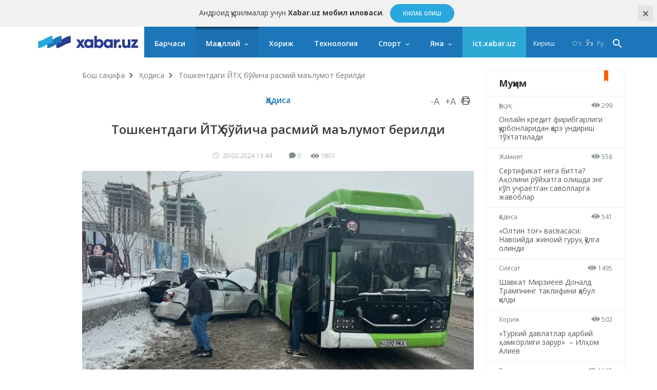

--- FILE ---
content_type: text/html; charset=UTF-8
request_url: http://xabar.uz/hodisa/toshkentdagi-yth-boyicha-rasmiy-malumot-berildi
body_size: 10835
content:
<!DOCTYPE html>
<html lang="uz">
<head>
    <meta charset="UTF-8">
    <meta http-equiv="X-UA-Compatible" content="IE=edge">
    <meta name="viewport" content="width=device-width, initial-scale=1, maximum-scale=1, user-scalable=no">

    <meta property="cacheId"
          content="21/01/2026 15:12:36">
    <meta property="og:url" content="http://xabar.uz/hodisa/toshkentdagi-yth-boyicha-rasmiy-malumot-berildi">
    <meta property="og:title" content="Тошкентдаги ЙТҲ бўйича расмий маълумот берилди">
    <meta property="og:description" content="Яккасарой туманида YUTONG русумли  электро автобус билан содир бўлган ЙТҲ бўйича маълумот берилди">
    <meta property="og:image" content="http://static.xabar.uz/crop/3/7/736_736_95_3715547280.jpg">
    <meta property="og:type" content="article"/>
    <meta property="fb:app_id" content="411166686310976"/>

    <meta name="description" content="Яккасарой туманида YUTONG русумли  электро автобус билан содир бўлган ЙТҲ бўйича маълумот берилди">
    <meta name="keywords" content="Тошкент, ЙТҲ">
    
            
        <link rel="canonical" href="http://xabar.uz/hodisa/toshkentdagi-yth-boyicha-rasmiy-malumot-berildi"/>
                    <link rel="alternate" hreflang="uz-UZ" href="http://xabar.uz/hodisa/toshkentdagi-yth-boyicha-rasmiy-malumot-berildi"/>
                            <link rel="alternate" hreflang="ru" href="http://xabar.uz/hodisa/toshkentdagi-yth-boyicha-rasmiy-malumot-berildi"/>
            

    <title>Тошкентдаги ЙТҲ бўйича расмий маълумот берилди</title>
    <meta name="csrf-param" content="_csrf">
<meta name="csrf-token" content="wqqTv7QCID0QTy9TpMdGjpon7uYRafVgOE3pLuY5vUqMnarI_TdRDFs_GB_Ti3_ern-hi1I_pSh3KZsci13IAw==">

<link href="http://static.xabar.uz/assets/e0750f87/authchoice.css?v=1581547988" rel="stylesheet">
<link href="https://fonts.googleapis.com/css?family=Open+Sans:300,300i,400,400i,600,700|PT+Serif:400,400i,700,700i&amp;subset=cyrillic&amp;display=swap" rel="stylesheet">
<link href="http://static.xabar.uz/assets/73a7d9c9/css/all-bundle.min.css?v=1674197250" rel="stylesheet">
<script>var globalVars={"l":"cy-UZ","a":"https:\/\/api.xabar.uz\/v1","d":false,"typo":"\/site\/typo","m":{"typo":"\u0418\u043b\u0442\u0438\u043c\u043e\u0441 \u0445\u0430\u0442\u043e\u043d\u0438 \u0431\u0435\u043b\u0433\u0438\u043b\u0430\u043d\u0433!"},"u":1,"p":"65d46651f2750866721cba6c","c":"5a2bf5be01abe21633da115d"};</script>    <!-- Global site tag (gtag.js) - Google Analytics -->
    <script async src="https://www.googletagmanager.com/gtag/js?id=UA-111137764-1"></script>
    <script>
        window.dataLayer = window.dataLayer || [];

        function gtag() {
            dataLayer.push(arguments);
        }

        gtag('js', new Date());

        gtag('config', 'UA-111137764-1');
    </script>
    <!-- Yandex.RTB -->
    <script>window.yaContextCb=window.yaContextCb||[]</script>
    <script src="https://yandex.ru/ads/system/context.js" async></script>

    <link rel="apple-touch-icon" sizes="180x180" href="http://static.xabar.uz/assets/73a7d9c9/img/apple-touch-icon.png">
    <link rel="icon" type="image/png" sizes="32x32" href="http://static.xabar.uz/assets/73a7d9c9/img/favicon-32x32.png">
    <link rel="icon" type="image/png" sizes="16x16" href="http://static.xabar.uz/assets/73a7d9c9/img/favicon-16x16.png">
    <link rel="manifest" href="http://static.xabar.uz/assets/73a7d9c9/img/manifest.json">
</head>
<body>



    <div class="msg-test" data-cookie="_and" data-count="1">
        Андроид қурилмалар учун <strong>Xabar.uz мобил иловаси</strong>.        <span class="continue">
        <a href="https://play.google.com/store/apps/details?id=uz.xabar.app"
           target="_blank" class="action-btn">Юклаб олиш</a>
    </span>
        <span class="close-btn">×</span>
    </div>
    <div class="msg-test" data-cookie="_ios" data-count="1">
        IOS qurilmalar uchun <strong>Xabar.uz mobil ilovasi</strong>.        <span class="continue">
        <a href="https://itunes.apple.com/us/app/xabar-uz-axborot-portali/id1364606474?ls=1&mt=8"
           target="_blank" class="action-btn">Юклаб олиш</a>
    </span>
        <span class="close-btn">×</span>
    </div>

<div id="container">
    <div class="header" id="header">
    <div class="header__nav-main">
        <div class="container">
            <div class="header__nav-main-content">
                <a href="/" class="logo">
                    <img class="hidden-sm visible-lg" src="http://static.xabar.uz/assets/73a7d9c9/img/logo-desktop.svg"
                         alt="Xabar.uz">
                    <img class="hidden-md visible-sm" src="http://static.xabar.uz/assets/73a7d9c9/img/logo-mobile.svg" alt="Xabar.uz">
                </a>

                <a class="header__nav-main-toggle"><i class="icon bars-icon"></i></a>

                <ul class="header__nav-main-nav" id="main_menu">
                    <li class="child0 ">
                        <a href="/yangiliklar">Барчаси</a>
                    </li>

                                                                                        <li class="child0 cat-mahalliy has_inner is_active">
                            <a href="http://xabar.uz/mahalliy">Маҳаллий</a>
                                                            <div class="header__nav-main-sub-nav">
                                    <div class="container">
                                        <ul>
                                                                                                                                            <li class="child1 cat-siyosat ">
                                                    <a href="http://xabar.uz/siyosat">Сиёсат</a>
                                                </li>
                                                                                                                                            <li class="child1 cat-iqtisodiyot ">
                                                    <a href="http://xabar.uz/iqtisodiyot">Иқтисодиёт</a>
                                                </li>
                                                                                                                                            <li class="child1 cat-biznes ">
                                                    <a href="http://xabar.uz/biznes">Бизнес сабоқлари</a>
                                                </li>
                                                                                                                                            <li class="child1 cat-jamiyat ">
                                                    <a href="http://xabar.uz/jamiyat">Жамият</a>
                                                </li>
                                                                                                                                            <li class="child1 cat-huquq ">
                                                    <a href="http://xabar.uz/huquq">Ҳуқуқ</a>
                                                </li>
                                                                                                                                            <li class="child1 cat-talim ">
                                                    <a href="http://xabar.uz/talim">Таълим</a>
                                                </li>
                                                                                                                                            <li class="child1 cat-hajviya ">
                                                    <a href="http://xabar.uz/hajviya">Ҳажв</a>
                                                </li>
                                                                                                                                            <li class="child1 cat-madaniyat ">
                                                    <a href="http://xabar.uz/madaniyat">Маданият</a>
                                                </li>
                                                                                                                                            <li class="child1 cat-insayder ">
                                                    <a href="http://xabar.uz/insayder">Инсайдер</a>
                                                </li>
                                                                                                                                            <li class="child1 cat-hodisa is_active">
                                                    <a href="http://xabar.uz/hodisa">Ҳодиса</a>
                                                </li>
                                                                                    </ul>
                                    </div>
                                </div>
                                                    </li>
                                                                    <li class="child0 cat-xorij  ">
                            <a href="http://xabar.uz/xorij">Хориж</a>
                                                    </li>
                                                                    <li class="child0 cat-texnologiya  ">
                            <a href="http://xabar.uz/texnologiya">Технология</a>
                                                    </li>
                                                                    <li class="child0 cat-sport has_inner ">
                            <a href="http://xabar.uz/sport">Спорт</a>
                                                            <div class="header__nav-main-sub-nav">
                                    <div class="container">
                                        <ul>
                                                                                                                                            <li class="child1 cat-evro-2024 ">
                                                    <a href="http://xabar.uz/evro-2024">Evro-2024</a>
                                                </li>
                                                                                                                                            <li class="child1 cat-osiyo-kubogi ">
                                                    <a href="http://xabar.uz/osiyo-kubogi">Осиё Кубоги</a>
                                                </li>
                                                                                    </ul>
                                    </div>
                                </div>
                                                    </li>
                                                                                                                                            
                    <li class="has_inner child0" id="more_menu">
                        <a href="#">Яна</a>

                        <div class="header__nav-main-sub-nav">
                            <div class="container">
                                <ul>
                                                                                                                    <li class="child0 cat-koronavirus ">
                                            <a href="http://xabar.uz/koronavirus">Коронавирус</a>
                                                                                                                                </li>
                                                                                                                    <li class="child0 cat-tahlil ">
                                            <a href="http://xabar.uz/tahlil">Таҳлил</a>
                                                                                                                                </li>
                                                                                                                    <li class="child0 cat-avtomobil ">
                                            <a href="http://xabar.uz/avtomobil">Авто</a>
                                                                                                                                </li>
                                                                                                                    <li class="child0 cat-maslahat ">
                                            <a href="http://xabar.uz/maslahat">Маслаҳат</a>
                                                                                                                                </li>
                                                                                                                    <li class="child0 cat-infografika ">
                                            <a href="http://xabar.uz/infografika">Инфографика</a>
                                                                                                                                </li>
                                    
                                    <li class="child0 ">
                                        <a href="/photo">Фотохабарлар</a>
                                    </li>
                                    <li class="child0 ">
                                        <a href="/audio">Аудио хабарлар</a>
                                    </li>
                                    <li class="child0 ">
                                        <a href="/video">Видео хабарлар</a>
                                    </li>
                                    <li class="child0 ">
                                        <a href="/polls/all">Сўровномалар</a>
                                    </li>
                                </ul>
                            </div>
                        </div>
                    </li>
                    <li class="child0 cat-ict" >
                        <a href="https://ict.xabar.uz" target="_blank" style="background-color: #2DA8D4;">ict.xabar.uz</a>
                    </li>
                </ul>

                <ul class="header__nav-main-login">
                    <li class="">
                                                    <a href="/account/login">Кириш</a>
                                            </li>
                </ul>

                
                <ul class="header__nav-main-language">
                                            <li class="">
                            <a href="/uz/post/toshkentdagi-yth-boyicha-rasmiy-malumot-berildi?category=hodisa">
                                O‘z                            </a>
                        </li>
                                            <li class="is_active">
                            <a href="/post/toshkentdagi-yth-boyicha-rasmiy-malumot-berildi?category=hodisa">
                                Ўз                            </a>
                        </li>
                                            <li class="">
                            <a href="/ru/post/toshkentdagi-yth-boyicha-rasmiy-malumot-berildi?category=hodisa">
                                Ру                            </a>
                        </li>
                    
                </ul><!-- End of header__nav-main-language-->

                <div class="header__nav-main-search">
                    <a href="#" id="button_search" class="header__nav-main-search-toggle-btn"><i
                                class="icon search-icon"></i></a>
                </div><!-- End of header__nav-main-search-->
            </div><!-- End of header__nav-main-content-->
        </div><!-- End of container-->
    </div><!-- End of header__nav-->


</div>
    <div class="main__section">
                <div class="main__section-content">
            <div class="main__content article ">

    <ul class="breadcrumbs"><li><a href="/">Бош саҳифа</a></li>
<li><a href="http://xabar.uz/hodisa">Ҳодиса</a></li>
<li>Тошкентдаги ЙТҲ бўйича расмий маълумот берилди</li>
</ul>    
    <div class="article__category">
        <a href="http://xabar.uz/hodisa">Ҳодиса</a>

        <div class="article__category-controls">
            <a href="#">-A</a>
            <a href="#">+A</a>
            <a href="#">
                <i class="icon icon-print"></i>
            </a>
        </div><!-- End of article__category-controls-->
    </div><!-- End of article__category -->

        <div class="article__content">
        <h2 class="post__title">Тошкентдаги ЙТҲ бўйича расмий маълумот берилди</h2>

        <div class="article__content-meta">
            <span class="date-time">
                <i class="icon clock-icon is_smaller"></i>

                20.02.2024 13:44            </span>
            <span class="h-space"></span>
            <span class="update-time"></span>
            <span class="h-space"></span>

            <span class="counters">
                <i class="icon comments-icon"></i>0                <span class="h-space"></span>
                <i class="icon eye-icon"></i>1801                <span class="h-space"></span>
            </span><!-- End of counters-->
        </div>
        
                    <div class="media">
                                    <img src="http://static.xabar.uz/crop/3/7/920__95_3715547280.jpg" alt="Тошкентдаги ЙТҲ бўйича расмий маълумот берилди">
                                                            </div>
                                                    <div class="post__body">
            <p style="text-align: justify;"><strong>Яккасарой туманида YUTONG русумли&nbsp; электро автобус билан содир бўлган ЙТҲ бўйича маълумот берилди.</strong></p>
<p style="text-align: justify;">Жорий йилнинг 20 февраль куни соат 09:30 ларда Яккасарой тумани КХАЙ кўчаси &laquo;NEWPORT&raquo; сотув офиси қаршисида 1997 йилда туғилган&nbsp; Д.С. бошқарувида бўлган&nbsp; YUTONG русумли электро автобусини бошқариб кетаётиб руль бошқарувини&nbsp; йўқотиб, йўлнинг қарама-қарши бўлагига чиқиб кетиб, ўша йўналишдан ҳаракатланиб келаётган 1980 йилда туғилган&nbsp; Х.М бошқарувида бўлган Cobalt русумли автоулови билан тўқнашиб, сўнгра Д.С. бошқарувида бўлган &nbsp;YUTONG русумли электро автобуси 1986&nbsp; йилда туғилган А.А. бошқарувида бўлган&nbsp; YUTONG русумли электро автобуси билан тўқнашиши оқибатида йўл-транспорт ҳодисаси содир бўлган.</p>
<p style="text-align: justify;">Йўл транспорт ҳодисаси натижасида Д.С. бошқарувида бўлган YUTONG русумли электро автобусиниг 2004 йилда туғилган йўловчиси тан жароҳат олиб шифохонага мурожаат қилган.</p>
<p style="text-align: justify;">Ҳолат юзасидан Тошкент шаҳар ИИББ ЙҲХБ&nbsp; ходимлари томонидан суриштирув ҳаракатлари олиб борилмоқда.</p>                    </div>

        
                    <div class="article__tags">

                <div class="article__tags-list">
                                            <a href="/tag/toshkent">Тошкент</a>
                                            <a href="/tag/yth">ЙТҲ</a>
                                    </div><!-- End of article__tags-list-->
            </div><!-- End of article__tags-->
            </div>

    <div class="article__social__likes">
        <div class="banner-page_middle">

        </div>

        <div class="telegram__link">
            <i class="icon telegram-icon"></i><a target="_blank" href="https://t.me/xabaruzofficial">
                Янгиликларни <span>телеграм</span> каналимизда кузатиб боринг            </a>
        </div>
        <!--noindex--><div class="sidebar__share-links"><a class="share-rounded-icons facebook-bg" href="http://www.facebook.com/sharer.php?u=http%3A%2F%2Fxabar.uz%2Fdwl3" rel="noopener" role="sharer" target="_blank"><i class="icon facebook-icon"></i></a><a class="share-rounded-icons twitter-bg" href="http://twitter.com/share?url=http%3A%2F%2Fxabar.uz%2Fdwl3&amp;text=%D0%AF%D0%BA%D0%BA%D0%B0%D1%81%D0%B0%D1%80%D0%BE%D0%B9+%D1%82%D1%83%D0%BC%D0%B0%D0%BD%D0%B8%D0%B4%D0%B0+YUTONG+%D1%80%D1%83%D1%81%D1%83%D0%BC%D0%BB%D0%B8%C2%A0+%D1%8D%D0%BB%D0%B5%D0%BA%D1%82%D1%80%D0%BE+%D0%B0%D0%B2%D1%82%D0%BE%D0%B1%D1%83%D1%81+%D0%B1%D0%B8%D0%BB%D0%B0%D0%BD+%D1%81%D0%BE%D0%B4%D0%B8%D1%80+%D0%B1%D1%9E%D0%BB%D0%B3%D0%B0%D0%BD+%D0%99%D0%A2%D2%B2+%D0%B1%D1%9E%D0%B9%D0%B8%D1%87%D0%B0+%D0%BC%D0%B0%D1%8A%D0%BB%D1%83%D0%BC%D0%BE%D1%82+%D0%B1%D0%B5%D1%80%D0%B8%D0%BB%D0%B4%D0%B8." rel="noopener" role="sharer" target="_blank"><i class="icon twitter-icon"></i></a><a class="share-rounded-icons telegram-bg" href="https://telegram.me/share/url?url=http%3A%2F%2Fxabar.uz%2Fdwl3&amp;text={message}" rel="noopener" role="sharer" target="_blank"><i class="icon telegram-icon"></i></a><a class="share-rounded-icons google-bg" href="https://plusone.google.com/_/+1/confirm?hl=en&amp;url=http%3A%2F%2Fxabar.uz%2Fdwl3" rel="noopener" role="sharer" target="_blank"><i class="icon google-icon"></i></a><a class="share-rounded-icons odnoklassniki-bg" href="http://www.odnoklassniki.ru/dk?st.cmd=addShare&amp;st.s=1&amp;st._surl=http%3A%2F%2Fxabar.uz%2Fdwl3&amp;st.comments=%D0%AF%D0%BA%D0%BA%D0%B0%D1%81%D0%B0%D1%80%D0%BE%D0%B9+%D1%82%D1%83%D0%BC%D0%B0%D0%BD%D0%B8%D0%B4%D0%B0+YUTONG+%D1%80%D1%83%D1%81%D1%83%D0%BC%D0%BB%D0%B8%C2%A0+%D1%8D%D0%BB%D0%B5%D0%BA%D1%82%D1%80%D0%BE+%D0%B0%D0%B2%D1%82%D0%BE%D0%B1%D1%83%D1%81+%D0%B1%D0%B8%D0%BB%D0%B0%D0%BD+%D1%81%D0%BE%D0%B4%D0%B8%D1%80+%D0%B1%D1%9E%D0%BB%D0%B3%D0%B0%D0%BD+%D0%99%D0%A2%D2%B2+%D0%B1%D1%9E%D0%B9%D0%B8%D1%87%D0%B0+%D0%BC%D0%B0%D1%8A%D0%BB%D1%83%D0%BC%D0%BE%D1%82+%D0%B1%D0%B5%D1%80%D0%B8%D0%BB%D0%B4%D0%B8." rel="noopener" role="sharer" target="_blank"><i class="icon odnoklassniki-icon"></i></a></div><!--/noindex-->        <div class="article__tags-list short_link">
            <input class="link_share"
                   value="https://xabar.uz/dwl3"
                   readonly/>
        </div>
    </div>


    

    
            <div class="recommended__news mini__news">
            <div class="recommended__news-title">Ўхшаш янгиликлар</div>
            <div class="news__list">
                                    <div class="news__item">
                        <div class="media ">
                            <a href="http://xabar.uz/huquq/toshkent-va-fargonada-nashafurushlar-qolga-tushdi">
                                <img src="http://static.xabar.uz/crop/3/3/250_145_95_3313531749.jpg">
                            </a>
                        </div><!-- End of media-->
                        <div class="news__item-meta">
                                                            <span class="category">
                                <a href="http://xabar.uz/huquq">
                                    Ҳуқуқ                                </a>
                            </span>
                                                        <span class="date-time">17 дақиқа олдин</span>
                        </div>
                        <p>
                            <a href="http://xabar.uz/huquq/toshkent-va-fargonada-nashafurushlar-qolga-tushdi">
                                Тошкент ва Фарғонада нашафурушлар қўлга тушди                            </a>
                        </p>
                    </div><!-- End of news__item-->
                                    <div class="news__item">
                        <div class="media ">
                            <a href="http://xabar.uz/huquq/toshkent-shahri-hokimiga-yangi-orinbosar-tayinlandi">
                                <img src="http://static.xabar.uz/crop/2/5/250_145_95_2553053319.jpg">
                            </a>
                        </div><!-- End of media-->
                        <div class="news__item-meta">
                                                            <span class="category">
                                <a href="http://xabar.uz/huquq">
                                    Ҳуқуқ                                </a>
                            </span>
                                                        <span class="date-time">Кеча, 16:00</span>
                        </div>
                        <p>
                            <a href="http://xabar.uz/huquq/toshkent-shahri-hokimiga-yangi-orinbosar-tayinlandi">
                                Тошкент шаҳри ҳокимига янги ўринбосар тайинланди                            </a>
                        </p>
                    </div><!-- End of news__item-->
                                    <div class="news__item">
                        <div class="media ">
                            <a href="http://xabar.uz/hodisa/qorli-tog-yolidagi-ozboshimchalik">
                                <img src="http://static.xabar.uz/crop/3/3/250_145_95_3347060417.jpg">
                            </a>
                        </div><!-- End of media-->
                        <div class="news__item-meta">
                                                            <span class="category">
                                <a href="http://xabar.uz/hodisa">
                                    Ҳодиса                                </a>
                            </span>
                                                        <span class="date-time">20/01, 14:14</span>
                        </div>
                        <p>
                            <a href="http://xabar.uz/hodisa/qorli-tog-yolidagi-ozboshimchalik">
                                Тоғ йўлидаги ўзбошимчалик аянчли якун топди                            </a>
                        </p>
                    </div><!-- End of news__item-->
                            </div><!-- End of news__list-->
        </div>
    
    <div class="post__comments">
        <div class="article__comments-title">
            Изоҳлар            <span class="h-space half"></span>
            <span class="badge">0</span>
        </div><!-- End of article__comments-title-->
                    <p class="access__alert-title tal-center">
                Изоҳ қолдириш учун сайтда рўйхатдан ўтинг            </p>
            <p class="tal-center">
                <a class="btn rounded" href="/account/login">Кириш</a>            </p>
            <p class="enter-options"><span>Ижтимоий тармоқлар орқали киринг</span></p>
            <div id="w2">            <p class="tal-center">
                <a class="btn rounded facebook auth-link" href="/account/auth?authclient=facebook" title="Facebook" data-popup-width="860" data-popup-height="480">Facebook</a><span class='h-space'></span><a class="btn rounded twitter auth-link" href="/account/auth?authclient=twitter" title="Twitter" data-popup-width="800" data-popup-height="500">Twitter</a><span class='h-space'></span>            </p>
            </div>                        <div id="w3"></div>    </div>
</div><!-- End of main__content-->

<div class="main__sidebar">
    <div id="w4" class="banner-sidebar_top banner"></div>    <div class="sidebar__most-read mini__news">

    <div class="main__news-thumb-title">
        Муҳим    </div>

                        <div class="news__item">
                <div class="news__item-meta">
                <span class="category"><a
                        href="http://xabar.uz/huquq">Ҳуқуқ</a></span>
                    <span class="views"><i class="icon eye-icon"></i> 299</span>
                </div><!-- End of news__item-meta-->

                <p class="">
                    <a href="http://xabar.uz/huquq/onlayn-kredit-firibgarligi-qurbonlaridan">Онлайн кредит фирибгарлиги қурбонларидан қарз ундириш тўхтатилади</a>
                </p>
            </div><!-- End of news__item-->
                    <div class="news__item">
                <div class="news__item-meta">
                <span class="category"><a
                        href="http://xabar.uz/jamiyat">Жамият</a></span>
                    <span class="views"><i class="icon eye-icon"></i> 558</span>
                </div><!-- End of news__item-meta-->

                <p class="">
                    <a href="http://xabar.uz/jamiyat/sertifikat-nega-bitta-aholini">Сертификат нега битта? Аҳолини рўйхатга олишда энг кўп учраётган саволларга жавоблар</a>
                </p>
            </div><!-- End of news__item-->
                    <div class="news__item">
                <div class="news__item-meta">
                <span class="category"><a
                        href="http://xabar.uz/hodisa">Ҳодиса</a></span>
                    <span class="views"><i class="icon eye-icon"></i> 541</span>
                </div><!-- End of news__item-meta-->

                <p class="">
                    <a href="http://xabar.uz/hodisa/oltin-tog-vasvasasi-navoiyda">«Олтин тоғ» васвасаси: Навоийда жиноий гуруҳ қўлга олинди</a>
                </p>
            </div><!-- End of news__item-->
                    <div class="news__item">
                <div class="news__item-meta">
                <span class="category"><a
                        href="http://xabar.uz/siyosat">Сиёсат</a></span>
                    <span class="views"><i class="icon eye-icon"></i> 1495</span>
                </div><!-- End of news__item-meta-->

                <p class="">
                    <a href="http://xabar.uz/siyosat/shavkat-mirziyoyev-donald-tramp-taklifini-qabul-qildi">Шавкат Мирзиёев Доналд Трампнинг таклифини қабул қилди</a>
                </p>
            </div><!-- End of news__item-->
                    <div class="news__item">
                <div class="news__item-meta">
                <span class="category"><a
                        href="http://xabar.uz/xorij">Хориж</a></span>
                    <span class="views"><i class="icon eye-icon"></i> 502</span>
                </div><!-- End of news__item-meta-->

                <p class="">
                    <a href="http://xabar.uz/xorij/turkiy-davlatlar-harbiy-hamkorligi-zarur-ilhom-aliev">«Туркий давлатлар ҳарбий ҳамкорлиги зарур»  – Илҳом Алиев</a>
                </p>
            </div><!-- End of news__item-->
                    <div class="news__item">
                <div class="news__item-meta">
                <span class="category"><a
                        href="http://xabar.uz/tahlil">Таҳлил</a></span>
                    <span class="views"><i class="icon eye-icon"></i> 1165</span>
                </div><!-- End of news__item-meta-->

                <p class="">
                    <a href="http://xabar.uz/tahlil/shimoldan-esgan-sovuq-shamol-rossiyalik">“Шимолдан эсган совуқ шамол”. Россиялик яна бир пропагандачи Ўзбекистонга тил теккизди</a>
                </p>
            </div><!-- End of news__item-->
            </div><!-- End of sidebar__most-read-->
        <div class="sidebar__most-read mini__news">

    <div class="main__news-thumb-title">
        Оммабоп    </div>

                        <div class="news__item">
                <div class="news__item-meta">
                <span class="category"><a
                        href="http://xabar.uz/xorij">Хориж</a></span>
                    <span class="views"><i class="icon eye-icon"></i> 2918</span>
                </div><!-- End of news__item-meta-->

                <p class="">
                    <a href="http://xabar.uz/xorij/adam-qodirov-korteji-bilan-sodir-bolgan">Адам Қодиров кортежи билан содир бўлган авария айбдори топилди</a>
                </p>
            </div><!-- End of news__item-->
                    <div class="news__item">
                <div class="news__item-meta">
                <span class="category"><a
                        href="http://xabar.uz/jamiyat">Жамият</a></span>
                    <span class="views"><i class="icon eye-icon"></i> 2354</span>
                </div><!-- End of news__item-meta-->

                <p class="">
                    <a href="http://xabar.uz/jamiyat/dollar-kursi-keskin-kota">Марказий банк: доллар курси кескин кўтарилди</a>
                </p>
            </div><!-- End of news__item-->
                    <div class="news__item">
                <div class="news__item-meta">
                <span class="category"><a
                        href="http://xabar.uz/xorij">Хориж</a></span>
                    <span class="views"><i class="icon eye-icon"></i> 2081</span>
                </div><!-- End of news__item-meta-->

                <p class="">
                    <a href="http://xabar.uz/xorij/germaniya-aqsh-sabab-jch-2026ni-b">Германия АҚШ сабаб ЖЧ-2026ни бойкот қилиши мумкин</a>
                </p>
            </div><!-- End of news__item-->
                    <div class="news__item">
                <div class="news__item-meta">
                <span class="category"><a
                        href="http://xabar.uz/jamiyat">Жамият</a></span>
                    <span class="views"><i class="icon eye-icon"></i> 1819</span>
                </div><!-- End of news__item-meta-->

                <p class="">
                    <a href="http://xabar.uz/jamiyat/ozgidromet-tezkor-xabar-bilan">«Ўзгидромет» тезкор хабар билан чиқди</a>
                </p>
            </div><!-- End of news__item-->
                    <div class="news__item">
                <div class="news__item-meta">
                <span class="category"><a
                        href="http://xabar.uz/mahalliy">Маҳаллий</a></span>
                    <span class="views"><i class="icon eye-icon"></i> 1596</span>
                </div><!-- End of news__item-meta-->

                <p class="">
                    <a href="http://xabar.uz/mahalliy/aholiini-royxatga-olish-er-maydoni-va-chorva-molla">Аҳолини рўйхатга олиш: «Ер майдони ва чорва моллари сонини кўрсатдик, эртага солиқчи келмайдими?»</a>
                </p>
            </div><!-- End of news__item-->
                    <div class="news__item">
                <div class="news__item-meta">
                <span class="category"><a
                        href="http://xabar.uz/siyosat">Сиёсат</a></span>
                    <span class="views"><i class="icon eye-icon"></i> 1495</span>
                </div><!-- End of news__item-meta-->

                <p class="title">
                    <a href="http://xabar.uz/siyosat/shavkat-mirziyoyev-donald-tramp-taklifini-qabul-qildi">Шавкат Мирзиёев Доналд Трампнинг таклифини қабул қилди</a>
                </p>
            </div><!-- End of news__item-->
            </div><!-- End of sidebar__most-read-->
    <div class="sidebar__authors">
    <div class="sidebar__authors-title">
        <h2>Муаллифлар</h2>
    </div><!-- End of sidebar__authors-title-->

            <div class="sidebar__authors-list">
                            <div class="media-info">
                    <div class="media is_left">
                        <img
                            src="http://static.xabar.uz/crop/3/3/90_90_95_332502132.jpg"
                            width="50" height="50"
                            alt="Нурбек Алимов">
                    </div><!-- End of media-->

                    <div class="info">
                        <p>
                            <strong><a class="author__name"
                                       href="http://xabar.uz/mualliflar/nurbek-alimov">Нурбек Алимов</a></strong><br>блогер                        </p>
                    </div><!-- End of info-->
                </div><!-- End of media-info-->
                            <div class="media-info">
                    <div class="media is_left">
                        <img
                            src="http://static.xabar.uz/crop/2/0/90_90_95_2085437306.jpg"
                            width="50" height="50"
                            alt="Аброр Зоҳидов">
                    </div><!-- End of media-->

                    <div class="info">
                        <p>
                            <strong><a class="author__name"
                                       href="http://xabar.uz/mualliflar/abror-zohidov">Аброр Зоҳидов</a></strong><br>журналист                        </p>
                    </div><!-- End of info-->
                </div><!-- End of media-info-->
                            <div class="media-info">
                    <div class="media is_left">
                        <img
                            src="http://static.xabar.uz/crop/8/8/90_90_95_886181227.jpg"
                            width="50" height="50"
                            alt="Бобур Наби">
                    </div><!-- End of media-->

                    <div class="info">
                        <p>
                            <strong><a class="author__name"
                                       href="http://xabar.uz/mualliflar/bobur-nabi">Бобур Наби</a></strong><br>журналист                        </p>
                    </div><!-- End of info-->
                </div><!-- End of media-info-->
                            <div class="media-info">
                    <div class="media is_left">
                        <img
                            src="http://static.xabar.uz/crop/4/2/90_90_95_429773963.jpg"
                            width="50" height="50"
                            alt="Бахтиёр Шералиев">
                    </div><!-- End of media-->

                    <div class="info">
                        <p>
                            <strong><a class="author__name"
                                       href="http://xabar.uz/mualliflar/baxtiyor-sheraliyev">Бахтиёр Шералиев</a></strong><br>биолог-ихтиолог / генетик                        </p>
                    </div><!-- End of info-->
                </div><!-- End of media-info-->
                            <div class="media-info">
                    <div class="media is_left">
                        <img
                            src="http://static.xabar.uz/crop/3/8/90_90_95_3872837901.jpg"
                            width="50" height="50"
                            alt="Жамшид Ниёзов">
                    </div><!-- End of media-->

                    <div class="info">
                        <p>
                            <strong><a class="author__name"
                                       href="http://xabar.uz/mualliflar/jamshid-niyozov">Жамшид Ниёзов</a></strong><br>журналист / блогер                        </p>
                    </div><!-- End of info-->
                </div><!-- End of media-info-->
                    </div><!-- End of sidebar__authors-list-->
        <p class="continue"><a href="/mualliflar">барчаси</a></p>
    </div><!-- End of sidebar__authors-->
    </div><!-- End of main__sidebar-->        </div>
    </div>
    <div class="footer">
    <div class="footer__nav">
        <ul>
                                            <li class="has_inner ">
                    <a href="http://xabar.uz/mahalliy">Маҳаллий</a>
                </li>
                                                        <li class="">
                        <a href="http://xabar.uz/siyosat">Сиёсат</a>
                    </li>
                                                        <li class="">
                        <a href="http://xabar.uz/iqtisodiyot">Иқтисодиёт</a>
                    </li>
                                                        <li class="">
                        <a href="http://xabar.uz/biznes">Бизнес сабоқлари</a>
                    </li>
                                                        <li class="">
                        <a href="http://xabar.uz/jamiyat">Жамият</a>
                    </li>
                                                        <li class="">
                        <a href="http://xabar.uz/huquq">Ҳуқуқ</a>
                    </li>
                                                        <li class="">
                        <a href="http://xabar.uz/talim">Таълим</a>
                    </li>
                                                        <li class="">
                        <a href="http://xabar.uz/hajviya">Ҳажв</a>
                    </li>
                                                        <li class="">
                        <a href="http://xabar.uz/madaniyat">Маданият</a>
                    </li>
                                                        <li class="">
                        <a href="http://xabar.uz/insayder">Инсайдер</a>
                    </li>
                                                        <li class="is_active">
                        <a href="http://xabar.uz/hodisa">Ҳодиса</a>
                    </li>
                                                            <li class=" ">
                    <a href="http://xabar.uz/xorij">Хориж</a>
                </li>
                                                            <li class=" ">
                    <a href="http://xabar.uz/texnologiya">Технология</a>
                </li>
                                                            <li class="has_inner ">
                    <a href="http://xabar.uz/sport">Спорт</a>
                </li>
                                                        <li class="">
                        <a href="http://xabar.uz/evro-2024">Evro-2024</a>
                    </li>
                                                        <li class="">
                        <a href="http://xabar.uz/osiyo-kubogi">Осиё Кубоги</a>
                    </li>
                                                            <li class=" ">
                    <a href="http://xabar.uz/koronavirus">Коронавирус</a>
                </li>
                                                            <li class=" ">
                    <a href="http://xabar.uz/tahlil">Таҳлил</a>
                </li>
                                                            <li class=" ">
                    <a href="http://xabar.uz/avtomobil">Авто</a>
                </li>
                                                            <li class=" ">
                    <a href="http://xabar.uz/maslahat">Маслаҳат</a>
                </li>
                                                            <li class=" ">
                    <a href="http://xabar.uz/infografika">Инфографика</a>
                </li>
                                    </ul>
    </div><!-- End of footer-nav-->

    <div class="footer__copyright">
        <div class="container">
            <div class="row-flex">
                <div class="footer-apps">
                    <a class="footer__copyright-logo">
                        <img src="http://static.xabar.uz/assets/73a7d9c9/img/xabar.uz-footer-logo.svg"
                             alt="xabar.uz"></a>

                    <a href="https://play.google.com/store/apps/details?id=uz.xabar.app"
                       target="_blank" class="app-icon-links"><img
                                src="http://static.xabar.uz/assets/73a7d9c9/img/android.png?v=1"
                                alt="android app"></a>

                    <a href="https://itunes.apple.com/us/app/xabar-uz-axborot-portali/id1364606474?ls=1&mt=8"
                       target="_blank" class="app-icon-links"><img
                                src="http://static.xabar.uz/assets/73a7d9c9/img/apple.png?v=1"
                                alt="apple app"></a>
                </div>
                <div class="footer__copyright-regulation">
                    <ul>

                        <li><a href="/page/sayt-haqida">Сайт ҳақида</a></li>
                        <li>
                            <a href="/page/foydalanish-shartlari">Фойдаланиш шартлари</a>
                        </li>
                        <li><a href="/page/reklama">Реклама</a></li>
                        <li><a href="/aloqa">Алоқа</a></li>

                        <li>
                            <div id="warning" class="d-b">
                                <span class="rounded">18+</span>
                            </div>
                        </li>
                    </ul>

                    <p style="text-align: justify;">«Xabar.uz» ахборот-таҳлилий портали 2017 йилнинг 27 декабрида электрон ОАВ сифатида давлат рўйхатидан ўтказилган. Гувоҳнома рақами: 156697. Муассис: «Xabar» газетаси таҳририяти. Таҳририят манзили: 100000, Тошкент шаҳри, Амир Темур 1-тор кўчаси, 2-уй (мўлжал: Олой бозори). 
Масъул муҳаррир Абдуғани Абдураҳмонов. Электрон манзил: info@xabar.uz  <br />Материалларимиздан тўлиқ ёки қисман фойдаланилганда «Фойдаланиш шартлари»га амал қилиниши шарт. Барча ҳуқуқлар Ўзбекистон Республикасининг оммавий ахборот воситалари тўғрисидаги ҳамда муаллифлик ва турдош ҳуқуқлар тўғрисидаги қонун ҳужжатларида белгиланган тартибда ҳимояланган.</p>                    <div class="notes">
                        <p class="banner-desktop">
                            Сайтда имловий ёки услубий хатога кўзингиз тушдими? Хато жумлани белгиланг ва <strong>CTRL+ENTER</strong> босиш орқали бизга хабар беринг.                        </p>

                        <p>
                            Эски браузерлар учун <a rel='nofollow' href='http://m.xabar.uz/'>сайтнинг енгил талқини</a>.                            Ишлаб чиқувчи <a target='_blank' href='http://activemedia.uz'>ActiveMedia Solutions</a>.                        </p>
                    </div>
                </div><!-- End of footer__copyright-regulations-->

                <div class="footer__copyright-apps">
                    <div class="footer__share-links">
                        <a target="_blank" href="https://t.me/xabaruzofficial"
                           class="share-rounded-icons small telegram-bg"><i class="icon telegram-icon"></i></a>
                        <a target="_blank" href="https://www.facebook.com/xabar.uz/"
                           class="share-rounded-icons small facebook-bg"><i class="icon facebook-icon"></i></a>
                        <a target="_blank" href="https://twitter.com/xabaruzofficial"
                           class="share-rounded-icons small twitter-bg"><i class="icon twitter-icon"></i></a>
                        <a target="_blank" href="https://www.youtube.com/channel/UCKfAFbGa0w39d4RHMCtsGCw"
                           class="share-rounded-icons small youtube-bg"><i class="icon youtube-icon"></i></a>
                        <a target="_blank" href="https://www.instagram.com/xabar.uz/"
                           class="share-rounded-icons small instagram-bg"><i class="icon instagram-icon"></i></a>
                        <a target="_blank" href="https://ok.ru/xabar.uz"
                           class="share-rounded-icons small odnoklassniki-bg"><i
                                    class="icon odnoklassniki-icon"></i></a>
                    </div><!-- End of footer__share-links-->
                    <!--<a href="#" class="app-icon-links"><img src="<? /*= $this->getImageUrl('app-store-icon.png')*/ ?>" alt="ios app"></a>
                   -->
                    <a href="https://sammi.uz/uz" style="opacity: 0">Samarqand davlat meditsina instituti</a>
                </div><!-- End of footer__copyright-apps-->
            </div><!-- End of row-flex-->
        </div><!-- End of container-->
    </div><!-- End of footer__copyright-->
</div><!-- End of footer-->

<div class="search_f" id="search_window">
    <div class="search__f-content">
        <a href="#" id="button_search_close" class="search__f-content-close">
            <img src="http://static.xabar.uz/assets/73a7d9c9/img/icon-close.svg" alt="">
        </a>

        <div class="search__f-header">
            <a href="#" class="search__f-submit">
                <img src="http://static.xabar.uz/assets/73a7d9c9/img/icon-search.svg" alt="">
            </a>

            <form action="/search" method="get">
                <input type="text" name="q" id="search__f-input" class="search__f-input"
                       placeholder="«Xabar.uz»дан қидириш ...">
                <button type="submit" style="display: none"></button>
            </form>
        </div><!-- End of search__f-header-->

        <div class="search__f-body" id="search_container">
            <ul class="search__f-tags">
                                    <li><a href="/tag/uzbekiston">#Ўзбекистон <span> - 4292</span></a>
                    </li>
                                    <li><a href="/tag/toshkent">#Тошкент <span> - 2795</span></a>
                    </li>
                                    <li><a href="/tag/tramp">#Трамп <span> - 110</span></a>
                    </li>
                                    <li><a href="/tag/ob-havo">#об-ҳаво <span> - 1891</span></a>
                    </li>
                                    <li><a href="/tag/tinchlik-kengashi">#Тинчлик кенгаши <span> - 0</span></a>
                    </li>
                                    <li><a href="/tag/grenlandiya">#Гренландия <span> - 20</span></a>
                    </li>
                                    <li><a href="/tag/prezident">#Президент <span> - 2022</span></a>
                    </li>
                                    <li><a href="/tag/aqsh">#АҚШ <span> - 3815</span></a>
                    </li>
                                    <li><a href="/tag/donald-tramp">#Доналд Трамп <span> - 1016</span></a>
                    </li>
                                    <li><a href="/tag/rossiya">#Россия <span> - 3800</span></a>
                    </li>
                                    <li><a href="/tag/eron">#Эрон <span> - 931</span></a>
                    </li>
                                    <li><a href="/tag/poyezd">#поезд <span> - 208</span></a>
                    </li>
                                    <li><a href="/tag/valyuta">#валюта <span> - 581</span></a>
                    </li>
                                    <li><a href="/tag/farg-ona">#Фарғона <span> - 822</span></a>
                    </li>
                                    <li><a href="/tag/moldova">#Молдова <span> - 46</span></a>
                    </li>
                            </ul>
        </div><!-- End of search__f-body-->
    </div><!-- End of search__f-content-->
</div>
    <span class="responsive-tablet fs-clear ir"></span>
    <span class="responsive-phone fs-clear ir"></span>
</div>

<div id="ajax_content"></div>
<script src="http://static.xabar.uz/assets/73a7d9c9/js/all-bundle.min.js?v=1674197256"></script>
<script>jQuery(function ($) {
jQuery('#w2').authchoice();
$('#w3').comments({"readOnly":false,"enableNavigation":false,"isGuest":true,"currentUserId":1,"replyIconURL":"http:\/\/static.xabar.uz\/assets\/73a7d9c9\/img\/reply-comment-icon-2.png","spinnerIconURL":"http:\/\/static.xabar.uz\/assets\/73a7d9c9\/img\/loader.gif","profilePictureURL":"http:\/\/static.xabar.uz\/assets\/73a7d9c9\/img\/user-icon.png","apiUrl":"https:\/\/api.xabar.uz\/v1","postUrl":"\/comment\/handle?post=65d46651f2750866721cba6c","putUrl":"\/comment\/handle","deleteUrl":"\/comment\/delete","upvoteUrl":"\/comment\/upvote","textareaPlaceholderText":"Изоҳ матни","newestText":"Янгилари","textareaMaxRows":10,"oldestText":"Эскилари","popularText":"Машҳурлари","noCommentsText":"Изоҳлар мавжуд эмас","attachmentsText":"Иловалар","sendText":"Қўшиш","replyText":"Жавоб","editText":"Таҳрирлаш","editedText":"Таҳрирланди","hintText":"Қўшиш учун Ctrl+Enter ни босинг","youText":"Сиз","saveText":"Сақлаш","deleteText":"Ўчириш","viewAllRepliesText":"Жавобларни кўрсатиш","hideRepliesText":"Жавобларни берикитиш"})
jQuery('#w4').initBanner({"place":"sidebar_top","language":"cy-UZ"})
});</script><!-- START WWW.UZ TOP-RATING -->
<SCRIPT language="javascript" type="text/javascript">
    top_js = "1.0";
    top_r = "id=14888&r=" + escape(document.referrer) + "&pg=" + escape(window.location.href);
    document.cookie = "smart_top=1; path=/";
    top_r += "&c=" + (document.cookie ? "Y" : "N")
</SCRIPT>
<SCRIPT language="javascript1.1" type="text/javascript">
    top_js = "1.1";
    top_r += "&j=" + (navigator.javaEnabled() ? "Y" : "N")
</SCRIPT>
<SCRIPT language="javascript1.2" type="text/javascript">
    top_js = "1.2";
    top_r += "&wh=" + screen.width + 'x' + screen.height + "&px=" +
        (((navigator.appName.substring(0, 3) == "Mic")) ? screen.colorDepth : screen.pixelDepth)
</SCRIPT>
<SCRIPT language="javascript1.3" type="text/javascript">
    top_js = "1.3";
</SCRIPT>
<SCRIPT language="JavaScript" type="text/javascript">
    top_rat = "&col=340F6E&t=ffffff&p=BD6F6F";
    top_r += "&js=" + top_js + "";
    document.write('<img src="https://cnt0.www.uz/counter/collect?' + top_r + top_rat + '" width=0 height=0 border=0 style="display: none"/>')
</SCRIPT>
<NOSCRIPT><IMG height=0
               src="https://cnt0.www.uz/counter/collect?id=14888&pg=http%3A//uzinfocom.uz&col=340F6E&t=ffffff&p=BD6F6F"
               width=0 border=0 style="display: none"/></NOSCRIPT><!-- FINISH WWW.UZ TOP-RATING -->

<span class="responsive-tablet fs-clear ir"></span>
<span class="responsive-phone fs-clear ir"></span>

</body>
</html>


--- FILE ---
content_type: image/svg+xml
request_url: http://static.xabar.uz/assets/73a7d9c9/img/instagram-icon.svg
body_size: 503
content:
<svg xmlns="http://www.w3.org/2000/svg" xmlns:xlink="http://www.w3.org/1999/xlink" width="20" height="20" viewBox="0 0 20 20"><defs><path id="b" d="M1164.96 2594.95v8.07a5.95 5.95 0 0 1-5.94 5.95h-8.07a5.95 5.95 0 0 1-5.95-5.95v-8.07a5.95 5.95 0 0 1 5.95-5.95h8.07a5.95 5.95 0 0 1 5.94 5.95zm-2 8.07v-8.07a3.94 3.94 0 0 0-3.94-3.94h-8.07a3.94 3.94 0 0 0-3.94 3.94v8.07a3.94 3.94 0 0 0 3.94 3.94h8.07a3.94 3.94 0 0 0 3.94-3.94z"/><path id="d" d="M1160.15 2598.98a5.17 5.17 0 1 1-10.34 0 5.17 5.17 0 0 1 10.34 0zm-2.01 0a3.16 3.16 0 1 0-6.31 0 3.16 3.16 0 0 0 6.3 0z"/><path id="f" d="M1158.92 2593.86a1.24 1.24 0 1 1 2.47 0 1.24 1.24 0 0 1-2.47 0z"/><linearGradient id="a" x1="1154.98" x2="1154.98" y1="2608.91" y2="2589.16" gradientUnits="userSpaceOnUse"><stop offset="0" stop-color="#ffffff"/><stop offset=".3" stop-color="#ffffff"/><stop offset=".6" stop-color="#ffffff"/><stop offset="1" stop-color="#ffffff"/></linearGradient><linearGradient id="c" x1="1154.98" x2="1154.98" y1="2608.91" y2="2589.16" gradientUnits="userSpaceOnUse"><stop offset="0" stop-color="#ffffff"/><stop offset=".3" stop-color="#ffffff"/><stop offset=".6" stop-color="#ffffff"/><stop offset="1" stop-color="#ffffff"/></linearGradient><linearGradient id="e" x1="1160.15" x2="1160.15" y1="2608.88" y2="2589.16" gradientUnits="userSpaceOnUse"><stop offset="0" stop-color="#ffffff"/><stop offset=".3" stop-color="#ffffff"/><stop offset=".6" stop-color="#ffffff"/><stop offset="1" stop-color="#ffffff"/></linearGradient></defs><use fill="url(#a)" xlink:href="#b" transform="translate(-1145 -2589)"/><use fill="url(#c)" xlink:href="#d" transform="translate(-1145 -2589)"/><use fill="url(#e)" xlink:href="#f" transform="translate(-1145 -2589)"/></svg>